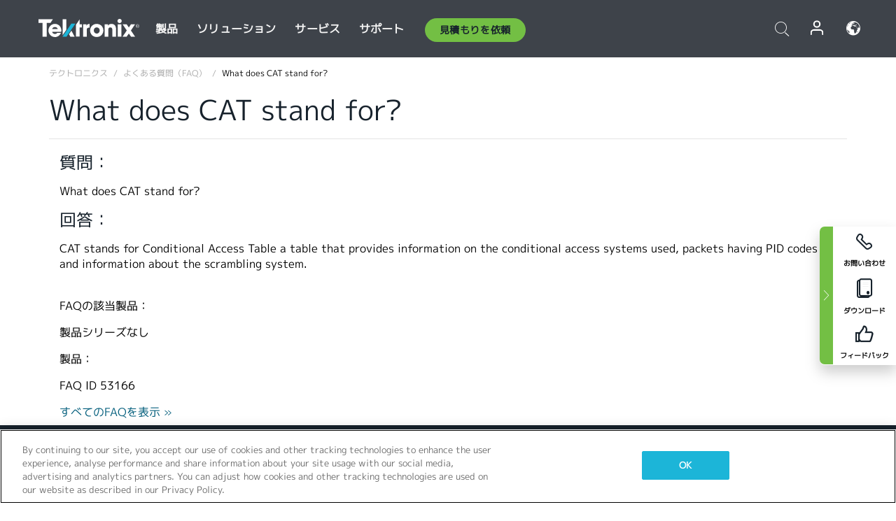

--- FILE ---
content_type: text/html; charset=utf-8
request_url: https://www.tek.com/ja/support/faqs/what-does-cat-stand
body_size: 12543
content:



<!DOCTYPE html>
<html lang="ja-JP">
<head itemscope itemtype="http://schema.org/WebSite">
    <meta charset="utf-8">
    <meta http-equiv="X-UA-Compatible" content="IE=edge">
    <meta name="viewport" content="width=device-width" />
    <meta http-equiv="content-language" content="ja-JP">

        <!--Critical CSS Styles-->
        
        <!--CSS Styles-->
        <link rel="stylesheet" id="tek-main-css" href="/patternlab/css/tek.css?v-2026.01.22.1" as="style" data-version="2026.01.22.1">
        <noscript id="tek-main-css-noscript"><link rel="stylesheet" href="/patternlab/css/tek.css?v-2026.01.22.1"></noscript>

        <!--Japan CSS Styles-->
        <link rel="stylesheet" href="/patternlab/css/tek-japan.css" type="text/css" media="all" />

    <style type="text/css" data-source="global">
        
    </style>
    <style type="text/css" data-source="localized">
            
    </style>

    <style>
.bundle-card{
overflow: visible;
}
.oem-hide{display:none !important;}
.bundle-card .bundle-price {
font-size:1.425rem!important;
}
@media screen and (min-width: 992px) and (max-width: 1279px){
.bundle-card .bundle-price {
font-size:1.1rem!important;
}
}
.new-nav-item::before {
    color: #73bf44;
    display: initial;
}
:lang(en) .new-nav-item::before, :lang(en) header.header--redesign .nav--main ul li ul li a.category[href="https://my.tek.com/tektalk/"]:before
{
  content: "NEW! ";
   color: #73bf44;
    display: initial;
}
:lang(ja) .new-nav-item::before {
    content: "新着 ";
}
:lang(zh-CN) .new-nav-item::before {
    content: "新的 ";
}
:lang(de-DE) .new-nav-item::before {
    content: "Neu ";
}
:lang(fr-FR) .new-nav-item::before {
    content: "Nouveau "
}
:lang(zh-TW) .new-nav-item::before {
    content: "新的 ";
}
@media screen and (min-width: 992px) {
:lang(fr-FR) .new-nav-item::before {left: -45px;}
  .new-nav-item::before {
    position: absolute;
    left: -20px;
  }
}
.tek-accordion-content {display:none;}
div#drift-frame-controller{z-index:214748364!important;}
@media only screen and (max-width:425px){#onetrust-banner-sdk.otFlat{max-height:25%!important}#onetrust-banner-sdk #onetrust-policy{margin-left:0;margin-top:10px!important}#onetrust-banner-sdk .ot-sdk-columns{width:48%!important;float:left;box-sizing:border-box;padding:0;display:initial;margin-right:2%}#onetrust-consent-sdk #onetrust-button-group button:first-child{margin-top:40px!important}#onetrust-banner-sdk #onetrust-close-btn-container{top:0!important}#onetrust-banner-sdk #onetrust-banner-sdk.ot-close-btn-link,#onetrust-banner-sdk.ot-close-btn-link{padding-top:0!important}}
@media screen and (max-width: 767px){
footer.footer.footer-redesign .footer-connect .social-media-container a {font-size:2rem;}
}
@media screen and (max-width: 300px){
footer.footer.footer-redesign .footer-connect .social-media-container a {font-size:1rem;}
}
/* Slick */
.slider-wrap .slider.slick-slider .banner {display:none;}
.slider-wrap .slider.slick-slider .banner:first-child {display:block;}
.slider-wrap .slider.slick-slider.slick-initialized .banner {display:block;}
/* Documents */
main.main .main-content img.lazy {
max-height: 285px;
min-height: 285px;
}
main.main .main-content #sidebar-wrapper img.lazy,
main.main .main-content img.lazy.loaded,
main.main .main-content .chap-nav img.lazy {
max-height: inherit;
min-height: inherit;
}
main.main .main-content:after,
main.main .main-content #wrapper:after {
    clear: both;
    content: "";
    display: table;
}
@media screen and (min-width: 577px){
  main.main .doc__img {margin: 20px 15px 0px 45px;}
}
/* Slick */
.slider.js-slider-dots img.lazy.loaded,
.main-content img.lazy.loaded {
    max-height: initial;
}
/* MSDM */
div[data-form-block-id="249c9904-bdc6-ee11-9078-6045bd058aac"] {
  visibility: hidden;
  max-height: 1px;
  max-width: 1px;
  overflow: hidden;
}
</style>
    <!--END CSS tyles-->

        <script type="text/javascript" src="/static/js/vendor/jquery-3.5.1.min.js"></script>
<script>
window.dataLayer = window.dataLayer || [];
</script>

<!-- Optimizely -->
<script async src="/api/optimizelyjs/6238166017900544.js"></script>
<!-- End Optimizely -->

<!-- Google Tag Manager -->
<script>(function(w,d,s,l,i){w[l]=w[l]||[];w[l].push({'gtm.start':
new Date().getTime(),event:'gtm.js'});var f=d.getElementsByTagName(s)[0],
j=d.createElement(s),dl=l!='dataLayer'?'&l='+l:'';j.async=true;j.src=
'https://www.googletagmanager.com/gtm.js?id='+i+dl;f.parentNode.insertBefore(j,f);
})(window,document,'script','dataLayer','GTM-77N6');</script>
<!-- End Google Tag Manager -->

    <title itemprop="name">What does CAT stand for? | テクトロニクス</title>
    <meta name="keywords" content="What does CAT stand for?, " />
    <meta name="description" content="What does CAT stand for?" />

<!--Open Graph Tags-->
    <meta property="og:title" content="What does CAT stand for?" />

<meta property="og:type" content="website" />

    <meta property="og:description" content="What does CAT stand for?" />

<meta property="og:url" content="https://www.tek.com/ja/support/faqs/what-does-cat-stand" />




<!--Canonical and Alternate URLs-->
<link rel="canonical" href="https://www.tek.com/ja/support/faqs/what-does-cat-stand" itemprop="url" />



<!--Developer site considerations-->

        <link rel="alternate" hreflang="en" href="https://www.tek.com/en/support/faqs/what-does-cat-stand" />
        <link rel="alternate" hreflang="x-default" href="https://www.tek.com/en/support/faqs/what-does-cat-stand" />
        <link rel="alternate" hreflang="ja-jp" href="https://www.tek.com/ja/support/faqs/what-does-cat-stand" />
        <link rel="alternate" hreflang="de-de" href="https://www.tek.com/de/support/faqs/what-does-cat-stand" />
        <link rel="alternate" hreflang="ru-ru" href="https://www.tek.com/ru/support/faqs/what-does-cat-stand" />
        <link rel="alternate" hreflang="fr-fr" href="https://www.tek.com/fr/support/faqs/what-does-cat-stand" />
        <link rel="alternate" hreflang="zh-cn" href="https://www.tek.com.cn/support/faqs/what-does-cat-stand" />
        <link rel="alternate" hreflang="zh-tw" href="https://www.tek.com/tw/support/faqs/what-does-cat-stand" />
        <link rel="alternate" hreflang="ko-kr" href="https://www.tek.com/ko/support/faqs/what-does-cat-stand" />
        <link rel="alternate" hreflang="vi-vn" href="https://www.tek.com/vn/support/faqs/what-does-cat-stand" />
    

    

    <script type="text/plain" class="optanon-category-C0002">
        if(document.cookie.indexOf('SC_TRACKING_CONSENT') == -1)
        {
            fetch("/api/trackingconsent/giveconsent", {method: "GET", credentials: 'include'});
        }
    </script>
</head>
<body class="" data-channel="sales" sc-item-id="{F10BDD95-130F-46DD-BA8B-8F62AC92463D}" data-user-email="" data-user-name="" data-cf-country="US">
<!-- Google Tag Manager (noscript) -->
<noscript><iframe src="https://www.googletagmanager.com/ns.html?id=GTM-77N6"
height="0" width="0" style="display:none;visibility:hidden"></iframe></noscript>
<!-- End Google Tag Manager (noscript) -->

    <header class="header header--redesign tek-contact">
    <div class="header__top-mobile">
        <div class="header__btn">
    <div class="block--phone">
        <div class="buyquote-phone icon-phone"><a class="buy-contact-number"></a></div>
    </div>
    <div id="btn-search" class="btn--search">
        <span class="sr-only">トグル検索</span>
        <span class="icon-search"></span>
    </div>
        <div class="btn--lang">
            <a class="icon-earth header-right__item"><span class="region-text"></span></a>

            <div id="lang-selector-nav" class="lang-selector-bar lang-selector-redesign">
                <div class="lang-selector-bar__header">
                    <div class="header-text">Current Language</div>
                    <div class="header-right__item"><span class="btn-close">×</span></div>
                    <div class="region-text">Japanese (Japan)</div>
                </div>
                <p class="lang-selector-bar__message">言語の選択：</p>
                <nav class="lang-selector-bar__lang-menu">
                    <ul>
                                <li><a href="https://www.tek.com/en/support/faqs/what-does-cat-stand">English</a></li>
                                <li><a href="https://www.tek.com/fr/support/faqs/what-does-cat-stand">FRAN&#199;AIS</a></li>
                                <li><a href="https://www.tek.com/de/support/faqs/what-does-cat-stand">DEUTSCH</a></li>
                                <li><a href="https://www.tek.com/vn/support/faqs/what-does-cat-stand">Việt Nam</a></li>
                                <li><a href="https://www.tek.com.cn/support/faqs/what-does-cat-stand">简体中文</a></li>
                                <li><a href="https://www.tek.com/ja/support/faqs/what-does-cat-stand">日本語</a></li>
                                <li><a href="https://www.tek.com/ko/support/faqs/what-does-cat-stand">韓国語</a></li>
                                <li><a href="https://www.tek.com/tw/support/faqs/what-does-cat-stand">繁體中文</a></li>
                    </ul>
                </nav>

            </div>
        </div>
    <div id="btn-menu" class="btn--menu">
        <span class="sr-only">トグル・メニュー</span>
        <span class="icon-menu"></span>
    </div>
</div><div class="search-block-form">
    
<div class="page-quick-search">
<form action="/api/searchbar/search" method="post"><input name="__RequestVerificationToken" type="hidden" value="cGDrjP-PDSNm1yJlOAqfsooanyuaeuZw0WtAiplpKRBlljspYrSuuxO9F3Kwa0ThIL4OI_sEmRAMrnpzE9PwxiKz8ooCY7A-yIxClcIeW0I1" /><input id="uid" name="uid" type="hidden" value="ce22e590-c601-4e5c-a23d-c843aee244d9" />        <div class="form-item">
            <input autocomplete="off" class="form-search form-search-input search-input-4b7e8f75381c4dbfb807bd213b0fce4b" id="4b7e8f75381c4dbfb807bd213b0fce4b" name="SearchText" placeholder="検索" type="text" value="" />
        </div>
        <div class="form-actions">
            <input type="submit" autocomplete="off" id="edit-submit" value="検索" class="button form-submit search-button-4b7e8f75381c4dbfb807bd213b0fce4b" />
        </div>
</form>
    <div class="search-quick-container" id="search-container-result-4b7e8f75381c4dbfb807bd213b0fce4b" style="display: none;">
        <div class="helper-container">
            <div class="close-container"><span class="btn-close" data-search-id="4b7e8f75381c4dbfb807bd213b0fce4b">x</span></div>
            <div class="mobile-tabs">
                <div class="tabs-container">
                    <div data-tab-id="prod-tab" data-search-id="4b7e8f75381c4dbfb807bd213b0fce4b" class="tab active product-tab-products-content"></div>
                    <div data-tab-id="doc-tab" data-search-id="4b7e8f75381c4dbfb807bd213b0fce4b" class="tab product-tab-docs-content"></div>
                </div>
            </div>
            <div class="row padding-20 content-row">
                <div data-tab-content-id="prod-tab" class="col-md-6 col-xs-12 tab-content active prod-tab-content">
                    <div class="products-content">
                    </div>
                </div>
                <div data-tab-content-id="doc-tab" class="col-md-6 col-xs-12 tab-content inactive docs-tab-content">
                    <div class="docs-content">
                    </div>
                </div>
            </div>
            <div class="no-results-link">To find technical documents by model, try our <a href="/ja/product-support">Product Support Center</a></div>
            <div class="center mr-show-it-all go-to-all-results"><a href="/ja/search">Show all results →</a></div>
        </div>
    </div>
</div>
</div>
<div class="header__logo">
    <div class="block">
        <a href="/ja/">
            <picture><img src="/patternlab/images/transparent-pixel.png" class="main-logo lazy" alt="logo" data-src="/-/media/project/tek/images/logos/logo.svg?iar=0"></picture>
        </a>
        <a href="/ja/">
            <picture><img src="/patternlab/images/transparent-pixel.png" class="second-logo lazy" alt="mobile_logo" data-src="/-/media/project/tek/images/logos/mobile_logo.svg?iar=0"></picture>
        </a>
    </div>
</div>
    </div>
    <div class="header__menu">
        <div class="header-left">
            

<nav class="nav--main">
    <ul>
                    <li>


                <a class="parent-item" href="/ja/">製品</a>

                <div class="sub-menu">
                    <div class="container w--dynamic">

                        <div class="row">

                                <div class="col-xs-12 col-md-4 menu-col">
                                    <ul>

                                            <li>
<a class="category" href="/ja/products/oscilloscopes-and-probes">オシロスコープとプローブ</a>                                            </li>
                                                <li>
                                                    <ul>

                                                                        <li>
                                                                            <a href="/ja/products/oscilloscopes">オシロスコープ</a>
                                                                        </li>
                                                                        <li>
                                                                            <a href="/ja/products/oscilloscopes/high-speed-digitizers">高速デジタイザ</a>
                                                                        </li>
                                                                        <li>
                                                                            <a href="/ja/products/oscilloscopes/oscilloscope-probes">プローブ／アクセサリ</a>
                                                                        </li>
                                                    </ul>
                                                </li>
                                            <li>
<a class="m-t-lg-29 category" href="/ja/products/software">ソフトウェア</a>                                            </li>
                                                <li>
                                                    <ul>

                                                                        <li>
                                                                            <a href="/ja/products/software?category=bench-software">ベンチ・ソフトウェア</a>
                                                                        </li>
                                                                        <li>
                                                                            <a href="/ja/products/software?category=data-analysis">データ解析</a>
                                                                        </li>
                                                                        <li>
                                                                            <a href="/ja/products/software?category=test-automation">自動計測</a>
                                                                        </li>
                                                    </ul>
                                                </li>
                                            <li>
<a class="m-t-lg-29 category" href="/ja/products/analyzers">アナライザ</a>                                            </li>
                                                <li>
                                                    <ul>

                                                                        <li>
                                                                            <a href="/ja/products/spectrum-analyzers">スペクトラム・アナライザ</a>
                                                                        </li>
                                                                        <li>
                                                                            <a href="/ja/products/keithley/4200a-scs-parameter-analyzer">パラメータ・アナライザ</a>
                                                                        </li>
                                                                        <li>
                                                                            <a href="/ja/products/coherent-optical-products">光変調アナライザ</a>
                                                                        </li>
                                                                        <li>
                                                                            <a href="/ja/products/frequency-counters">周波数カウンタ</a>
                                                                        </li>
                                                    </ul>
                                                </li>
                                                                            </ul>
                                </div>
                                <div class="col-xs-12 col-md-4 menu-col">
                                    <ul>

                                            <li>
<a class="category" href="/ja/products/signal-generators">信号発生器</a>                                            </li>
                                                <li>
                                                    <ul>

                                                                        <li>
                                                                            <a href="/ja/products/signal-generators/arbitrary-function-generator">任意波形／ファンクション・ジェネレータ</a>
                                                                        </li>
                                                                        <li>
                                                                            <a href="/ja/products/arbitrary-waveform-generators">任意波形ジェネレータ</a>
                                                                        </li>
                                                    </ul>
                                                </li>
                                            <li>
<a class="m-t-lg-29 category" href="/ja/products/sources-and-supplies">ソースおよび電源</a>                                            </li>
                                                <li>
                                                    <ul>

                                                                        <li>
                                                                            <a href="/ja/products/keithley/source-measure-units">ソース・メジャー・ユニット</a>
                                                                        </li>
                                                                        <li>
                                                                            <a href="/ja/products/dc-power-supplies">直流（DC）電源</a>
                                                                        </li>
                                                                        <li>
                                                                            <a href="/ja/products/dc-electronic-loads">DC電子負荷</a>
                                                                        </li>
                                                                        <li>
                                                                            <a href="/ja/products/ea/bidirectional-power-supplies">DC双方向電源</a>
                                                                        </li>
                                                                        <li>
                                                                            <a href="/ja/products/battery-test-and-simulation">電気化学製品</a>
                                                                        </li>
                                                    </ul>
                                                </li>
                                            <li>
<a class="m-t-lg-29 category" href="/ja/products/meters">メータ</a>                                            </li>
                                                <li>
                                                    <ul>

                                                                        <li>
                                                                            <a href="/ja/products/keithley/benchtop-digital-multimeter">デジタル・マルチメータ</a>
                                                                        </li>
                                                                        <li>
                                                                            <a href="/ja/products/keithley/data-acquisition-daq-systems">データ収集／スイッチング</a>
                                                                        </li>
                                                                        <li>
                                                                            <a href="/ja/products/keithley/low-level-sensitive-and-specialty-instruments">微小信号／高感度測定</a>
                                                                        </li>
                                                    </ul>
                                                </li>
                                                                            </ul>
                                </div>
                                <div class="col-xs-12 col-md-4 menu-col">
                                    <ul>

                                            <li>
<a class="category" href="/ja/products">その他の製品</a>                                            </li>
                                                <li>
                                                    <ul>

                                                                        <li>
                                                                            <a class="new-nav-item" href="/ja/products/reference-solutions">リファレンス・ソリューション</a>
                                                                        </li>
                                                                        <li>
                                                                            <a href="/ja/products/keithley/semiconductor-testing-systems">半導体テスト・システム</a>
                                                                        </li>
                                                                        <li>
                                                                            <a href="/ja/products/components-accessories">部品およびアクセサリ</a>
                                                                        </li>
                                                                        <li>
                                                                            <a href="/ja/buy/encore">プレミアム再生品（Tektronix Encore）</a>
                                                                        </li>
                                                                        <li>
                                                                            <a class="nav-highlight mb-3" href="/ja/tools">Product Selectors &amp; Calculators ⇨</a>
                                                                        </li>
                                                    </ul>
                                                </li>
                                            <li>
<a class="category" href="/ja/products/keithley">Keithley製品</a>                                            </li>
                                            <li>
<a class="category" href="/ja/products/ea">EA Elektro-Automatik製品</a>                                            </li>
                                            <li>
<a class="category" href="/ja/products">すべての製品を見る</a>                                            </li>
                                            <li>
<a class="category" href="/ja/buy/promotions">キャンペーン</a>                                            </li>
                                                                            </ul>
                                </div>
                        </div>
                    </div>
                </div>
            </li>
            <li>


                <a class="parent-item" href="/ja/">ソリューション</a>

                <div class="sub-menu">
                    <div class="container w--dynamic">

                        <div class="row">

                                <div class="col-xs-12 col-md-3 key-trends-col menu-col">
                                    <ul>

                                            <li>
<a class="category" href="/ja/solutions">産業機器</a>                                            </li>
                                                <li>
                                                    <ul>

                                                                        <li>
                                                                            <a href="/ja/solutions/application/research">先端研究</a>
                                                                        </li>
                                                                        <li>
                                                                            <a href="/ja/solutions/industry/aero-def">航空宇宙／防衛</a>
                                                                        </li>
                                                                        <li>
                                                                            <a href="/ja/solutions/industry/automotive-test-solutions">自動車</a>
                                                                        </li>
                                                                        <li>
                                                                            <a href="/ja/education/university-labs">教育／実習</a>
                                                                        </li>
                                                                        <li>
                                                                            <a href="/ja/solutions/industry/medical-devices-and-systems">医療機器およびシステム</a>
                                                                        </li>
                                                                        <li>
                                                                            <a class="new-nav-item" href="/ja/solutions/industry/power-semiconductor">パワー半導体</a>
                                                                        </li>
                                                                        <li>
                                                                            <a href="/ja/solutions/industry/renewable-energy">再生可能エネルギー</a>
                                                                        </li>
                                                                        <li>
                                                                            <a href="/ja/solutions/industry/semiconductor-design-and-manufacturing">半導体の設計／製造</a>
                                                                        </li>
                                                    </ul>
                                                </li>
                                                                            </ul>
                                </div>
                                <div class="col-xs-12 col-md-9 app-ind-col menu-col">
                                    <ul>

                                            <li>
<a class="category" href="/ja/solutions">アプリケーション</a>                                            </li>
                                                <li>
                                                    <ul>

                                                                        <li>
                                                                            <a href="/ja/solutions/application/3d-sensing">3Dセンシング／画像特性評価</a>
                                                                        </li>
                                                                        <li>
                                                                            <a href="/ja/solutions/application/emi-emc-testing">EMI/EMCテスト</a>
                                                                        </li>
                                                                        <li>
                                                                            <a href="/ja/solutions/application/high-speed-serial-communication">高速シリアル通信</a>
                                                                        </li>
                                                                        <li>
                                                                            <a href="/ja/solutions/application/material-science">材料科学／エンジニアリング</a>
                                                                        </li>
                                                                        <li>
                                                                            <a href="/ja/">防衛／政府機関</a>
                                                                        </li>
                                                                        <li>
                                                                            <a href="/ja/solutions/application/power-efficiency">電力効率</a>
                                                                        </li>
                                                                        <li>
                                                                            <a href="/ja/solutions/application/rf-testing">RFテスト</a>
                                                                        </li>
                                                                        <li>
                                                                            <a href="/ja/solutions/application/test-automation">自動テスト</a>
                                                                        </li>
                                                                        <li>
                                                                            <a href="/ja/">有線通信</a>
                                                                        </li>
                                                    </ul>
                                                </li>
                                            <li>
<a class="m-t-lg-29 category" href="/ja/solutions">All Solutions</a>                                            </li>
                                                                            </ul>
                                </div>
                        </div>
                    </div>
                </div>
            </li>
            <li>

                    <meta itemprop="serviceType" content="サービス" />

                <a class="parent-item" href="/ja/">サービス</a>

                <div class="sub-menu">
                    <div class="container w--dynamic">

                        <div class="row">

                                <div class="col-xs-12 col-md-4 menu-col">
                                    <ul>

                                            <li>
<a class="category" href="/ja/services/calibration-services">                                                    <span itemprop="name">
                                                        校正サービス
                                                    </span>
</a>                                            </li>
                                                <li>
                                                    <ul>

                                                                        <li>
                                                                            <div>
                                                                                <span itemprop="name">
                                                                                    <a href="/ja/services/calibration-services/factory-verified-calibration-services">工場認定校正</a>
                                                                                </span>
                                                                            </div>
                                                                        </li>
                                                                        <li>
                                                                            <div>
                                                                                <span itemprop="name">
                                                                                    <a href="/ja/services/calibration-services/multi-brand-oem-compliant-calibration-services">マルチベンダに対応した校正</a>
                                                                                </span>
                                                                            </div>
                                                                        </li>
                                                                        <li>
                                                                            <div>
                                                                                <span itemprop="name">
                                                                                    <a href="/ja/services/calibration-services/quality">品質管理／認定</a>
                                                                                </span>
                                                                            </div>
                                                                        </li>
                                                                        <li>
                                                                            <div>
                                                                                <span itemprop="name">
                                                                                    <a href="/ja/services/calibration-services/calibration-capabilities">他社製品の校正</a>
                                                                                </span>
                                                                            </div>
                                                                        </li>
                                                                        <li>
                                                                            <div>
                                                                                <span itemprop="name">
                                                                                    <a href="/ja/services/calibration-services/locations">地域</a>
                                                                                </span>
                                                                            </div>
                                                                        </li>
                                                                        <li>
                                                                            <div>
                                                                                <span itemprop="name">
                                                                                    <a href="/ja/services/calibration-services/calibration-services-levels">工場認定校正</a>
                                                                                </span>
                                                                            </div>
                                                                        </li>
                                                                        <li>
                                                                            <div>
                                                                                <span itemprop="name">
                                                                                    <a href="/ja/services/test-equipment-repair/rma-status-search">工場校正状況の追跡</a>
                                                                                </span>
                                                                            </div>
                                                                        </li>
                                                                        <li>
                                                                            <div>
                                                                                <span itemprop="name">
                                                                                    <a class="nav-highlight" href="/ja/services/multi-brand-quote-request">マルチブランドに対応したサービス・リクエスト ⇨</a>
                                                                                </span>
                                                                            </div>
                                                                        </li>
                                                    </ul>
                                                </li>
                                            <li>
<a class="m-t-lg-29 category" href="/ja/services/asset-management">                                                    <span itemprop="name">
                                                        資産管理サービス
                                                    </span>
</a>                                            </li>
                                                <li>
                                                    <ul>

                                                                        <li>
                                                                            <div>
                                                                                <span itemprop="name">
                                                                                    <a href="/ja/services/asset-management/calweb">資産管理ソフト(Calweb)</a>
                                                                                </span>
                                                                            </div>
                                                                        </li>
                                                                        <li>
                                                                            <div>
                                                                                <span itemprop="name">
                                                                                    <a href="/ja/services/asset-management/managed-services">資産管理サービス</a>
                                                                                </span>
                                                                            </div>
                                                                        </li>
                                                    </ul>
                                                </li>
                                                                            </ul>
                                </div>
                                <div class="col-xs-12 col-md-4 menu-col">
                                    <ul>

                                            <li>
<a class="category" href="/ja/services/test-equipment-repair">                                                    <span itemprop="name">
                                                        修理サービス
                                                    </span>
</a>                                            </li>
                                                <li>
                                                    <ul>

                                                                        <li>
                                                                            <div>
                                                                                <span itemprop="name">
                                                                                    <a class="new-nav-item" href="/ja/service-quote">OEM機器校正の簡易見積り</a>
                                                                                </span>
                                                                            </div>
                                                                        </li>
                                                                        <li>
                                                                            <div>
                                                                                <span itemprop="name">
                                                                                    <a href="/ja/services/test-equipment-repair/rma-status-search">修理状況の追跡</a>
                                                                                </span>
                                                                            </div>
                                                                        </li>
                                                                        <li>
                                                                            <div>
                                                                                <span itemprop="name">
                                                                                    <a href="/webform/request-tektronix-parts-information">部品</a>
                                                                                </span>
                                                                            </div>
                                                                        </li>
                                                                        <li>
                                                                            <div>
                                                                                <span itemprop="name">
                                                                                    <a href="/ja/services/test-equipment-repair/warranty-status-search">保証ステータスの確認</a>
                                                                                </span>
                                                                            </div>
                                                                        </li>
                                                    </ul>
                                                </li>
                                                                            </ul>
                                </div>
                                <div class="col-xs-12 col-md-4 menu-col">
                                    <ul>

                                            <li>
<a class="category" href="/ja/services/ea-factory-service">EA Electro Automatikサービス</a>                                            </li>
                                            <li>
<a class="category" href="/ja/component-solutions">テクトロニクスのコンポーネント・ソリューション</a>                                            </li>
                                            <li>
<a class="category" href="/ja/services/factory-service-plans">工場修理プラン</a>                                            </li>
                                            <li>
<a class="category" href="/ja/services">全てのサービス</a>                                            </li>
                                                                            </ul>
                                </div>
                        </div>
                    </div>
                </div>
            </li>
            <li>


                <a class="parent-item" href="/ja/">サポート</a>

                <div class="sub-menu">
                    <div class="container w--dynamic">

                        <div class="row">

                                <div class="col-xs-12 col-md-4 menu-col">
                                    <ul>

                                            <li>
<a class="category" href="/ja/ownerresources">製品</a>                                            </li>
                                                <li>
                                                    <ul>

                                                                        <li>
                                                                            <a href="/ja/support/datasheets-manuals-software-downloads">データシートとマニュアル</a>
                                                                        </li>
                                                                        <li>
                                                                            <a href="/ja/order-status-search">ご注文の状況</a>
                                                                        </li>
                                                                        <li>
                                                                            <a href="/ja/product-registration">製品登録</a>
                                                                        </li>
                                                                        <li>
                                                                            <a href="/ja/services/test-equipment-repair/warranty-status-search">保証状況</a>
                                                                        </li>
                                                                        <li>
                                                                            <a href="/ja/buy/request-parts-information">部品</a>
                                                                        </li>
                                                    </ul>
                                                </li>
                                            <li>
<a class="m-t-lg-29 category" href="/ja/products/software">ソフトウェア</a>                                            </li>
                                                <li>
                                                    <ul>

                                                                        <li>
                                                                            <a href="/ja/support/datasheets-manuals-software-downloads">ソフトウェアのダウンロード</a>
                                                                        </li>
                                                                        <li>
                                                                            <a href="/ja/support/products/product-license">TekAMS (ソフトウェア ライセンス管理)</a>
                                                                        </li>
                                                    </ul>
                                                </li>
                                            <li>
<a class="m-t-lg-29 category" href="/ja/support/resource-center">リソース</a>                                            </li>
                                                <li>
                                                    <ul>

                                                                        <li>
                                                                            <a href="/ja/support/ea">EA Electro Automatikサポート</a>
                                                                        </li>
                                                                        <li>
                                                                            <a href="/ja/support/faqs">FAQ</a>
                                                                        </li>
                                                                        <li>
                                                                            <a href="/ja/support">サポートセンター</a>
                                                                        </li>
                                                                        <li>
                                                                            <a href="https://my.tek.com/ja/support/create-new-support-case/">テクニカル・サポート</a>
                                                                        </li>
                                                    </ul>
                                                </li>
                                                                            </ul>
                                </div>
                                <div class="col-xs-12 col-md-4 menu-col">
                                    <ul>

                                            <li>
<a class="category" href="/ja/buy">購入方法と購入場所</a>                                            </li>
                                                <li>
                                                    <ul>

                                                                        <li>
                                                                            <a href="https://my.tek.com/ja/support/create-new-support-case/">お問い合わせ</a>
                                                                        </li>
                                                                        <li>
                                                                            <a href="/ja/buy/partner-locator">販売店検索</a>
                                                                        </li>
                                                                        <li>
                                                                            <a href="/ja/buy/gsa-multiple-award-schedule-pricelist">GSA プログラム</a>
                                                                        </li>
                                                                        <li>
                                                                            <a href="/ja/buy/promotions">プロモーション</a>
                                                                        </li>
                                                    </ul>
                                                </li>
                                            <li>
<a class="m-t-lg-29 category" href="/ja/about-us/integrity-and-compliance-program">コンプライアンス</a>                                            </li>
                                                <li>
                                                    <ul>

                                                                        <li>
                                                                            <a href="/ja/corporate-export-control-p-sheet">輸出管理</a>
                                                                        </li>
                                                                        <li>
                                                                            <a href="/ja/about-us/integrity-and-compliance-program">誠実性とコンプライアンス</a>
                                                                        </li>
                                                                        <li>
                                                                            <a href="/ja/services/recycle">製品リサイクル（ヨーロッパのみ）</a>
                                                                        </li>
                                                                        <li>
                                                                            <a href="/ja/support/product-security">製品セキュリティ</a>
                                                                        </li>
                                                                        <li>
                                                                            <a href="/ja/services/customer-quality-assurance">品質保証</a>
                                                                        </li>
                                                                        <li>
                                                                            <a href="/ja/services/safety">安全リコール</a>
                                                                        </li>
                                                                        <li>
                                                                            <a href="/ja/documents/service/traceability-map-beaverton-pdf">トレーサビリティ</a>
                                                                        </li>
                                                    </ul>
                                                </li>
                                                                            </ul>
                                </div>
                                <div class="col-xs-12 col-md-4 menu-col">
                                    <ul>

                                            <li>
<a class="category" href="/ja/about-us">会社</a>                                            </li>
                                                <li>
                                                    <ul>

                                                                        <li>
                                                                            <a href="/ja/about-us">私たちについて</a>
                                                                        </li>
                                                                        <li>
                                                                            <a href="/ja/newsroom?category=blogs&amp;lang=ja-JP">ブログ</a>
                                                                        </li>
                                                                        <li>
                                                                            <a href="/ja/stories">ストーリー</a>
                                                                        </li>
                                                                        <li>
                                                                            <a href="/ja/events">イベント</a>
                                                                        </li>
                                                                        <li>
                                                                            <a href="/ja/newsroom">ニュースルーム</a>
                                                                        </li>
                                                    </ul>
                                                </li>
                                            <li>
<a class="m-t-lg-29 category" href="/ja/buy/partners">パートナーポータル</a>                                            </li>
                                            <li>
<a class="m-t-lg-29 category" href="https://my.tek.com/en/tektalk/?_gl=1*1fuhd7p*_gcl_au*MTE2NjcyNTE0MS4xNzI0MTI1NTQ0*_ga*OTA5OTY3NzMxLjE2Njg0MDUzODA.*_ga_1HMYS1JH9M*MTcyNDE0OTY5NC42NTkuMS4xNzI0MTUxMjA5LjkuMC4w">TekTalk ユーザーコミュニティ</a>                                            </li>
                                                                            </ul>
                                </div>
                        </div>
                    </div>
                </div>
            </li>
        <li>
                <div class="header-left__item block-buyquote">
        <nav class="nav--buy-quote">
            <ul>
                <li>
                        <a href="#" class="btn btn--green btn--small btn-quote parent-item">見積もりを依頼</a>
                    <div class="buy-quote sub-menu">
                        <div class="container">
                            <div class="row" style="justify-content: center;">
                                    <div class="thumbnails-wrap">
<a class="icon-top icon-scope" href="/ja/buy/tekstore/quote">製品の見積もりを取得</a><a class="icon-top icon-repair-service" href="/ja/request-service-quote-or-info">サービスの見積もりを取得</a><a class="icon-top icon-contact-card-2021" title="Contact Sales" href="/ja/buy/request-sales-contact">営業に連絡</a>                                    </div>
                            </div>
                        </div>
                    </div>
                </li>
            </ul>
        </nav>
    </div>

        </li>
    </ul>
</nav>

        </div>
        <div class="region--header_menu_right">
            <div class="header-right">
                

<div class="block--phone header-right__item">
    <div class="buyquote-phone">
        <a href="/ja/contact-tek" class="">お問い合せ</a>
    </div>
</div>
<div class="search-block-form header-right__item">
    <div class="btn--search parent-item">
        <span class="sr-only">トグル検索</span>
        <span class="icon-search"></span>
    </div>
    <div class="header-search-form">
        
<div class="page-quick-search">
<form action="/api/searchbar/search" method="post"><input name="__RequestVerificationToken" type="hidden" value="izjjAvPQiCN-UGB__w9ExqBPimh31myXOLQgt90Sd1JwEw3i0UI22l4vx_vsIHrYODtCigJy-QsTAqhZpoHfxk3LXn4IDkp05BLCcltipnU1" /><input id="uid" name="uid" type="hidden" value="8686de6d-72fe-4e17-8bcb-63549d993e16" />        <div class="form-item">
            <input autocomplete="off" class="form-search form-search-input search-input-6302818a4ec14b7d9b71396034ab5bc5" id="6302818a4ec14b7d9b71396034ab5bc5" name="SearchText" placeholder="検索" type="text" value="" />
        </div>
        <div class="form-actions">
            <input type="submit" autocomplete="off" id="edit-submit" value="検索" class="button form-submit search-button-6302818a4ec14b7d9b71396034ab5bc5" />
        </div>
</form>
    <div class="search-quick-container" id="search-container-result-6302818a4ec14b7d9b71396034ab5bc5" style="display: none;">
        <div class="helper-container">
            <div class="close-container"><span class="btn-close" data-search-id="6302818a4ec14b7d9b71396034ab5bc5">x</span></div>
            <div class="mobile-tabs">
                <div class="tabs-container">
                    <div data-tab-id="prod-tab" data-search-id="6302818a4ec14b7d9b71396034ab5bc5" class="tab active product-tab-products-content"></div>
                    <div data-tab-id="doc-tab" data-search-id="6302818a4ec14b7d9b71396034ab5bc5" class="tab product-tab-docs-content"></div>
                </div>
            </div>
            <div class="row padding-20 content-row">
                <div data-tab-content-id="prod-tab" class="col-md-6 col-xs-12 tab-content active prod-tab-content">
                    <div class="products-content">
                    </div>
                </div>
                <div data-tab-content-id="doc-tab" class="col-md-6 col-xs-12 tab-content inactive docs-tab-content">
                    <div class="docs-content">
                    </div>
                </div>
            </div>
            <div class="no-results-link">To find technical documents by model, try our <a href="/ja/product-support">Product Support Center</a></div>
            <div class="center mr-show-it-all go-to-all-results"><a href="/ja/search">Show all results →</a></div>
        </div>
    </div>
</div>
    </div>
</div><nav class="header-right__item nav--account">
    <ul>
            <li class="nav--account__login">
                <form action="/identity/externallogin?authenticationType=AzureB2C&amp;ReturnUrl=%2fidentity%2fexternallogincallback%3fReturnUrl%3d%252fja%252fsupport%252ffaqs%252fwhat-does-cat-stand%26sc_site%3dus%26authenticationSource%3dDefault&amp;sc_site=us" method="post">    <button type="submit" class="login-link">ログイン</button>
</form>
            </li>
    </ul>
</nav><a class="icon-earth header-right__item"><span class="region-text"></span></a>

<div id="lang-selector-nav" class="lang-selector-bar lang-selector-redesign">
    <div class="lang-selector-bar__header">
        <div class="header-text">Current Language</div>
        <div class="header-right__item"><span class="btn-close">×</span></div>
        <div class="region-text">Japanese (Japan)</div>
    </div>
    <p class="lang-selector-bar__message">言語の選択：</p>
    <nav class="lang-selector-bar__lang-menu">
        <ul>
                    <li><a href="https://www.tek.com/en/support/faqs/what-does-cat-stand">English</a></li>
                    <li><a href="https://www.tek.com/fr/support/faqs/what-does-cat-stand">FRAN&#199;AIS</a></li>
                    <li><a href="https://www.tek.com/de/support/faqs/what-does-cat-stand">DEUTSCH</a></li>
                    <li><a href="https://www.tek.com/vn/support/faqs/what-does-cat-stand">Việt Nam</a></li>
                    <li><a href="https://www.tek.com.cn/support/faqs/what-does-cat-stand">简体中文</a></li>
                    <li><a href="https://www.tek.com/ja/support/faqs/what-does-cat-stand">日本語</a></li>
                    <li><a href="https://www.tek.com/ko/support/faqs/what-does-cat-stand">韓国語</a></li>
                    <li><a href="https://www.tek.com/tw/support/faqs/what-does-cat-stand">繁體中文</a></li>
        </ul>
    </nav>

</div>

            </div>
        </div>
    </div>
</header>

    <main role="main" class="main page__content global-components-init ">
        
        

<div class="flyout-redesign sticky-btn-group">
    <div class="sticky-btn-left sticky-btn-toggle open">
        <div class="hidden-xs hidden-sm">
            <div class="icon icon-chevron-right"></div>
        </div>
    </div>
    <div class="sticky-btn-right">
        

    <div class="sticky-btn">
        <div class="icon icon-phone-bold">
            <p>お問い合わせ</p>
        </div>
        <div class="callout clearfix">
            <div class="callout__close icon-chevron-right"></div>
            <div class="scroll-xs">
                <div class="callout__content">
                    <div class="col">
                            <div>
                                <div class="flex-icon-wrapper">
                                    <p>
                                        <a class="btn" href="https://www.tek.com/ja/rma-request" style="color:#fff">修理・校正サービスのお問い合わせ</a><br>
                                        <a class="btn" href="https://www.tek.com/ja/support/contact-technical-support" style="color:#fff">テクニカル・サポート</a><br>
                                        <a class="btn" href="https://www.tek.com/ja/request-sales-contact" style="color:#fff">製品選択のご相談</a><br>
                                        <a class="btn" href="https://go2.tek.com/jp-partner-contacts/" style="color:#fff">販売パートナー様のお問い合わせ</a><br>
                                    </p>
                                </div>
                            </div>
                    </div>


                        <div class="col">
                            <div class="flex-icon-wrapper">
                                <a class="open-chat chat icon-comments hidden">
                                    <div class="callout__content-title">ご質問</div>
                                </a>
                            </div>
                            <p class="description">製品購入に関するご質問　ライブ・チャット：午前9時～午後4時まで</p>
                        </div>
                    <div id="refresh-callout-contact" class="col">
                        <a href="/ja/contact-us" class=" icon-question">
                            <div class="callout__content-title">お問い合わせ</div>
                            <p class="description">ご意見、ご質問、フィードバック等がございましたら、お気軽にお問い合わせください。</p>
                        </a>
                    </div>
                </div>
            </div>
        </div>
    </div>
<div class="sticky-btn">
    <div class="icon icon-datasheet">
        <p>ダウンロード</p>
    </div>
    <div class="callout download clearfix">
        <div class="callout__close icon-chevron-right"></div>
        <div class="scroll-xs">
            <header>
                <p>マニュアル、データシート、ソフトウェアなどのダウンロード：</p>
            </header>
<form action="/api/searchbar/search" method="post">                <div class="callout__content">
                    <input name="__RequestVerificationToken" type="hidden" value="p6jivzvH800Xo1NhuySGSNELnlxTgtnADw7NQCr234ccYybdtJiUlJ9wI_eoXhZdD5g8FyDYAOjcTpK9r-6UzCdfF5S5Bx2ii2YjTlP_BQI1" />
                    <input id="uid" name="uid" type="hidden" value="de49f811-d607-4528-b5b1-f699e70402c4" />
                    <div class="col-2">
                        <div class="callout__content-title">ダウンロード・タイプ</div>
                        <div class="dropdown">
                            <select class="btn btn--right-icon icon-chevron-down " id="SearchType" name="SearchType" type="button"><option selected="selected" value="">すべて表示</option>
<option value="product_series">Products</option>
<option value="datasheet">Datasheet</option>
<option value="manual">Manual</option>
<option value="software">Software</option>
<option value="document">Marketing Document</option>
<option value="faq">Faq</option>
<option value="video">Video</option>
</select>
                        </div>
                    </div>
                    <div class="col-2">
                        <div class="callout__content-title">型名またはキーワード</div>
                        <div class="form-item">
                            <input checkedname="keys" id="edit-keys" name="SearchText" placeholder="入力の開始..." title="検索する用語を入力してください。" type="search" value="" />
                        </div>
                    </div>

                    <div class="col-1">
                        <input type="submit" class="btn btn--right-icon icon-chevron-right" value="検索" />
                    </div>
                </div>
</form>        </div>
    </div>
</div>
    <div class="sticky-btn">
        <div class="icon icon-thumbs-up">
            <p>フィードバック</p>
        </div>
        <div class="callout clearfix feedback">
            <div class="callout__close icon-chevron-right"></div>
            <div class="scroll-xs">
                <div class="feedback-rating__parentcontainer">
                    <p class="m-t-32">ご意見・ご希望など、何でもお気軽にお寄せください。</p>
                    <p class="description">お客様からのフィードバックは当社製品／サービスの継続的な改善に役立ちます。皆様の声をぜひお聞かせください。</p>
                    <p><a href="https://www.surveygizmo.com/s3/4165364/www-nps-web-survey" class="btn" target="_blank" rel="noopener noreferrer">ご意見をお聞かせください</a></p>
                </div>
            </div>
        </div>
    </div>



    </div>
</div>



<div class="container">

<div id="block-tektronix-breadcrumbs" class="block">
    <nav role="navigation">
        <ol itemscope="" itemtype="http://schema.org/BreadcrumbList">
            <li itemprop="itemListElement" itemscope="" itemtype="http://schema.org/ListItem">
                    <a href="/ja/" itemprop="item">
                        <span itemprop="name">テクトロニクス</span>
                    </a>
                <meta itemprop="position" content="0" />
            </li>
            <li itemprop="itemListElement" itemscope="" itemtype="http://schema.org/ListItem">
                    <a href="/ja/support/faqs" itemprop="item">
                        <span itemprop="name">よくある質問（FAQ） </span>
                    </a>
                <meta itemprop="position" content="1" />
            </li>
            <li itemprop="itemListElement" itemscope="" itemtype="http://schema.org/ListItem">
                    <span itemprop="name">What does CAT stand for?</span>
                <meta itemprop="position" content="2" />
            </li>
        </ol>
    </nav>
</div>


<div class="header-image__none">
        <h1 class="page-title">What does CAT stand for?</h1>

</div>


<script type="application/ld+json">
    {
    "@context": "https://schema.org",
    "@type": "FAQPage",
    "mainEntity": [
    {
    "@type": "Question",
    "name": "What does CAT stand for?",
    "acceptedAnswer": {
    "@type": "Answer",
    "text": "CAT stands for Conditional Access Table a table that provides information on the conditional access systems used, packets having PID codes of 1 and information about the scrambling system."
    }
    }
    ]
    }
</script>
<div class="container">
    <div id="block-tektronix-content" class="block block--main">
        <div data-history-node-id="53166" role="article" about="/ja/support/faqs/what-does-cat-stand" class="node node--faq full faq__single">
            <h3>質問：</h3>
            <div>
                    <p>What does CAT stand for?</p>

            </div>
            <h3>回答：</h3>
            <div>
                <!-- Generated by XStandard version 1.7.0.0 on 2007-05-24T07:46:36 --><p>CAT stands for Conditional Access Table a table that provides information on the conditional access systems used, packets having PID codes of 1 and information about the scrambling system. </p>
            </div>


            </br>
            <div class="faq__single-applies">
                <p class="faq__single--label">
                    FAQの該当製品：
                </p>
                                    <p>製品シリーズなし</p>
                <p>
                    製品：
                    <span >
                        
                    </span>
                </p>
            </div>
            <p><span class="faq__single--label">FAQ ID </span><span> 53166</span></p>
            <a href="/ja/faq"> すべてのFAQを表示 &#187;</a>
        </div>
    </div>
</div>

















</div>
    </main>

    


<footer class="footer footer-redesign">
    <div class="container">
        <div class="footer-logo">
            <picture><img src="/patternlab/images/transparent-pixel.png" alt="" data-src="/-/media/project/tek/images/logos/tek-monogram/logo_tk_footer.svg?iar=0" class="lazy"></picture>
        </div>
        
<div class="footer-about">
    <p class="heading">テクトロニクスについて</p>
    <p class="about">
        私たちは、計測器のトップ企業として、さらなる機能と性能を求めて、飽くなき挑戦を続けています。テクトロニクスは、複雑さという障壁を打ち破り、グローバルな技術革新を加速化する画期的なテスト／測定ソリューションを設計し、製造しています。
    </p>
    <a class="btn btn--transp" href="/ja/about-us">当社の詳細を見る</a>
</div>

<div class="footer-company">
    <p class="heading">会社</p>
    <ul class="footer-links">
                <li><a href="/ja/about-us">会社情報</a></li>
                <li><a href="https://careers.ralliant.com/tektronix/">採用情報</a></li>
                <li><a href="/ja/newsroom">ニュースルーム</a></li>
                <li><a href="/ja/events">イベント</a></li>
                <li><a href="/ja/products/ea">EA Elektro-Automatik</a></li>
    </ul>
</div>

<div class="footer-help">
    <p class="heading">ヘルプ／ラーニング</p>
    <ul class="footer-links">
                <li class="contact-number"><a class="contact-number-anchor" href=""></a></li>
                <li><a href="/ja/contact-us">お問い合わせ</a></li>
                <li><a href="https://my.tek.com/ja/support/create-new-support-case/">テクニカルサポートへの連絡</a></li>
                <li><a href="/ja/ownerresources">所有者リソース</a></li>
                <li><a href="/ja/support/learning-center">計測技術ラーニング・センター</a></li>
                <li><a href="/ja/blog">ブログ</a></li>
    </ul>
</div>

<div class="footer-partners">
    <p class="heading">パートナー</p>
    <ul class="footer-links">
                <li><a href="/ja/buy/partner-locator">販売パートナ検索</a></li>
                <li></li>
                <li></li>
                <li></li>
    </ul>
</div>

<div class="footer-connect">
    <p class="heading">SNS一覧</p>
    <div class="social-media-container">

<a class="icon-linkedin-2021" target="_blank" rel="noopener noreferrer" href="https://www.linkedin.com/company/tektronix/"></a><a class="icon-youtube-2021" target="_blank" rel="noopener noreferrer" href="https://www.youtube.com/user/TektronixJapan"></a><a class="icon-facebook-2021" target="_blank" rel="noopener noreferrer" href="https://www.facebook.com/tektronix.jp"></a><a class="icon-x-rounded" target="_blank" rel="noopener noreferrer" href="https://twitter.com/tektronix_jp"></a><a class="icon-instagram-2021" target="_blank" rel="noopener noreferrer" href="https://www.instagram.com/tektronixofficial"></a>    </div>
</div>


    </div>
    <div class="footer-bottom">
        

<div class="footer-links-bottom">
    <div class="second-nav">
        <nav>
            <p class="heading">その他のリンク</p>
            <ul class="footer-links">
                    <li class="copyright">
                        <p>&copy;  2024 TEKTRONIX, INC.</p>
                    </li>
                                        <li><a href="/ja/html-sitemap">Sitemap</a></li>
                        <li><a href="/ja/privacy-statement">Privacy</a></li>
                        <li><a href="/ja/terms_and_conditions">利用規約</a></li>
                        <li><a href="/ja/terms_and_conditions">契約条項</a></li>
                        <li class="contact-number"><a class="contact-number-anchor" href="">Call us at </a></li>
                        <li><a href="https://www.surveygizmo.com/s3/4165364/www-nps-web-survey">Feedback</a></li>
            </ul>
        </nav>
    </div>
</div>
    </div>
</footer>


    <!--Render Scripts-->
        <!--Third Party Scripts-->
        <!--Third Party Scripts-->
        <script defer id="tek-main-js" src="/patternlab/js/tek-app.js?v-2026.01.22.1" onload="executeLocalScripts()" data-version="2026.01.22.1"></script>
        <!--Chat Settings-->
        <script>
            window.__cs = window.__cs || {};
            window.__cs.useNpiGroupNumber = false;
        </script>
        <!--Chat Settings-->
        <script type="text/javascript">
            function executeLocalScripts() {
                //Script Definition Section
                try {
                    
                } catch (e) {
                    console.log(e);
                }
                //END Script Definition Section

                //Localized Script Definition Section
                try {
                    
                } catch (e) {
                    console.log(e);
                }
                //END Localized Script Definition Section
            }
        </script>
</body>
</html>


--- FILE ---
content_type: text/plain
request_url: https://c.6sc.co/?m=1
body_size: 3
content:
6suuid=062b341787162f0031b375693a0100007e7a1100